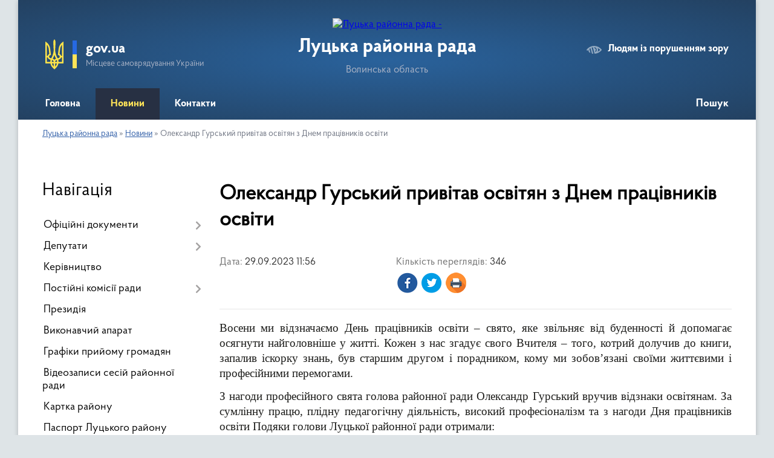

--- FILE ---
content_type: text/html; charset=UTF-8
request_url: https://lutska-rayrada.gov.ua/news/1695978022/
body_size: 11257
content:
<!DOCTYPE html>
<html lang="uk">
<head>
	<!--[if IE]><meta http-equiv="X-UA-Compatible" content="IE=edge"><![endif]-->
	<meta charset="utf-8">
	<meta name="viewport" content="width=device-width, initial-scale=1">
	<!--[if IE]><script>
		document.createElement('header');
		document.createElement('nav');
		document.createElement('main');
		document.createElement('section');
		document.createElement('article');
		document.createElement('aside');
		document.createElement('footer');
		document.createElement('figure');
		document.createElement('figcaption');
	</script><![endif]-->
	<title>Олександр Гурський привітав освітян з Днем працівників освіти | Луцька районна рада</title>
	<meta name="description" content="Восени ми відзначаємо День працівників освіти &amp;ndash; свято, яке звільняє від буденності й допомагає осягнути найголовніше у житті. Кожен з нас згадує свого Вчителя &amp;ndash; того, котрий долучив до книги, запалив іскорку знань, був старшим д">
	<meta name="keywords" content="Олександр, Гурський, привітав, освітян, з, Днем, працівників, освіти, |, Луцька, районна, рада">

	
		<meta property="og:image" content="https://rada.info/upload/users_files/23250933/2f88c0c8303880c869d514e49c6f7a37.jpg">
	<meta property="og:image:width" content="4608">
	<meta property="og:image:height" content="3456">
			<meta property="og:title" content="Олександр Гурський привітав освітян з Днем працівників освіти">
			<meta property="og:description" content="Восени ми відзначаємо День працівників освіти &amp;ndash; свято, яке звільняє від буденності й допомагає осягнути найголовніше у житті. Кожен з нас згадує свого Вчителя &amp;ndash; того, котрий долучив до книги, запалив іскорку знань, був старшим другом і порадником, кому ми зобов&amp;rsquo;язані своїми життєвими і професійними перемогами.">
			<meta property="og:type" content="article">
	<meta property="og:url" content="https://lutska-rayrada.gov.ua/news/1695978022/">
		
	<link rel="apple-touch-icon" sizes="57x57" href="https://rayrada.org.ua/apple-icon-57x57.png">
	<link rel="apple-touch-icon" sizes="60x60" href="https://rayrada.org.ua/apple-icon-60x60.png">
	<link rel="apple-touch-icon" sizes="72x72" href="https://rayrada.org.ua/apple-icon-72x72.png">
	<link rel="apple-touch-icon" sizes="76x76" href="https://rayrada.org.ua/apple-icon-76x76.png">
	<link rel="apple-touch-icon" sizes="114x114" href="https://rayrada.org.ua/apple-icon-114x114.png">
	<link rel="apple-touch-icon" sizes="120x120" href="https://rayrada.org.ua/apple-icon-120x120.png">
	<link rel="apple-touch-icon" sizes="144x144" href="https://rayrada.org.ua/apple-icon-144x144.png">
	<link rel="apple-touch-icon" sizes="152x152" href="https://rayrada.org.ua/apple-icon-152x152.png">
	<link rel="apple-touch-icon" sizes="180x180" href="https://rayrada.org.ua/apple-icon-180x180.png">
	<link rel="icon" type="image/png" sizes="192x192"  href="https://rayrada.org.ua/android-icon-192x192.png">
	<link rel="icon" type="image/png" sizes="32x32" href="https://rayrada.org.ua/favicon-32x32.png">
	<link rel="icon" type="image/png" sizes="96x96" href="https://rayrada.org.ua/favicon-96x96.png">
	<link rel="icon" type="image/png" sizes="16x16" href="https://rayrada.org.ua/favicon-16x16.png">
	<link rel="manifest" href="https://rayrada.org.ua/manifest.json">
	<meta name="msapplication-TileColor" content="#ffffff">
	<meta name="msapplication-TileImage" content="https://rayrada.org.ua/ms-icon-144x144.png">
	<meta name="theme-color" content="#ffffff">

	
		<meta name="robots" content="">
	
    <link rel="preload" href="https://rayrada.org.ua/themes/km2/css/styles_vip.css?v=2.31" as="style">
	<link rel="stylesheet" href="https://rayrada.org.ua/themes/km2/css/styles_vip.css?v=2.31">
	<link rel="stylesheet" href="https://rayrada.org.ua/themes/km2/css/9083/theme_vip.css?v=1769791355">
	<!--[if lt IE 9]>
	<script src="https://oss.maxcdn.com/html5shiv/3.7.2/html5shiv.min.js"></script>
	<script src="https://oss.maxcdn.com/respond/1.4.2/respond.min.js"></script>
	<![endif]-->
	<!--[if gte IE 9]>
	<style type="text/css">
		.gradient { filter: none; }
	</style>
	<![endif]-->

</head>
<body class="">

	<a href="#top_menu" class="skip-link link" aria-label="Перейти до головного меню (Alt+1)" accesskey="1">Перейти до головного меню (Alt+1)</a>
	<a href="#left_menu" class="skip-link link" aria-label="Перейти до бічного меню (Alt+2)" accesskey="2">Перейти до бічного меню (Alt+2)</a>
    <a href="#main_content" class="skip-link link" aria-label="Перейти до головного вмісту (Alt+3)" accesskey="3">Перейти до текстового вмісту (Alt+3)</a>



	
	<div class="wrap">
		
		<header>
			<div class="header_wrap">
				<div class="logo">
					<a href="https://lutska-rayrada.gov.ua/" id="logo" class="form_2">
						<img src="https://rada.info/upload/users_files/23250933/gerb/lutskyi_rs.png" alt="Луцька районна рада - ">
					</a>
				</div>
				<div class="title">
					<div class="slogan_1">Луцька районна рада</div>
					<div class="slogan_2">Волинська область</div>
				</div>
				<div class="gov_ua_block">
					<img src="https://rayrada.org.ua/themes/km2/img/gerb.svg" class="gerb" alt="Малий Герб України">
					<span class="devider"></span>
					<div class="title">
						<b>gov.ua</b>
						<span>Місцеве самоврядування України</span>
					</div>
				</div>
								<div class="alt_link">
					<a href="#" rel="nofollow" onclick="return set_special('d8c5898d5db4f2343d8fdd867d07cf8d297bcd26');">Людям із порушенням зору</a>
				</div>
								
				<section class="top_nav">
					<nav class="main_menu" id="top_menu">
						<ul>
														<li class="">
								<a href="https://lutska-rayrada.gov.ua/main/"><span>Головна</span></a>
																							</li>
														<li class="active">
								<a href="https://lutska-rayrada.gov.ua/news/"><span>Новини</span></a>
																							</li>
														<li class="">
								<a href="https://lutska-rayrada.gov.ua/feedback/"><span>Контакти</span></a>
																							</li>
																				</ul>
					</nav>
					&nbsp;
					<button class="menu-button" id="open-button"><i class="fas fa-bars"></i> Меню сайту</button>
					<a href="https://lutska-rayrada.gov.ua/search/" rel="nofollow" class="search_button" title="Відкрити сторінку пошуку">Пошук</a>
				</section>
				
			</div>
		</header>
				
		<section class="bread_crumbs">
		<div xmlns:v="http://rdf.data-vocabulary.org/#"><a href="https://lutska-rayrada.gov.ua/">Луцька районна рада</a> &raquo; <a href="https://lutska-rayrada.gov.ua/news/">Новини</a>  &raquo; <span>Олександр Гурський привітав освітян з Днем працівників освіти</span></div>
	</section>
	
	<section class="center_block">
		<div class="row">
			<div class="grid-25 fr">
				<aside id="left_menu">
				
					<div class="sidebar_title">Навігація</div>
					
					<nav class="sidebar_menu">
						<ul>
														<li class=" has-sub">
								<a href="https://lutska-rayrada.gov.ua/docs/"><span>Офіційні документи</span></a>
																<button onclick="return show_next_level(this);" aria-label="Показати підменю"></button>
																								<ul>
																		<li class="">
										<a href="https://lutska-rayrada.gov.ua/reglament-raionnoi-rady-14-56-43-03-03-2025/"><span>Регламент районної ради</span></a>
																													</li>
																		<li class="">
										<a href="https://lutska-rayrada.gov.ua/rozporyadzhennya-golovy-10-49-55-29-11-2021/"><span>Розпорядження голови районної ради</span></a>
																													</li>
																		<li class="">
										<a href="https://lutska-rayrada.gov.ua/proekty-rishen-rady-10-50-19-29-11-2021/"><span>Проекти рішень районної ради</span></a>
																													</li>
																		<li class=" has-sub">
										<a href="https://lutska-rayrada.gov.ua/rishennya-rady-10-50-49-29-11-2021/"><span>Рішення районної ради</span></a>
																				<button onclick="return show_next_level(this);" aria-label="Показати підменю"></button>
																														<ul>
																						<li><a href="https://lutska-rayrada.gov.ua/rishennya-raionnoi-rady-13-07-32-29-12-2021/"><span>Рішення районної ради</span></a></li>
																						<li><a href="https://lutska-rayrada.gov.ua/rezultaty-poimennogo-golosuvannya-13-08-11-29-12-2021/"><span>Результати поіменного голосування</span></a></li>
																						<li><a href="https://lutska-rayrada.gov.ua/protokoly-13-08-39-29-12-2021/"><span>Протоколи</span></a></li>
																																</ul>
																			</li>
																										</ul>
															</li>
														<li class=" has-sub">
								<a href="https://lutska-rayrada.gov.ua/deputaty-10-48-42-29-11-2021/"><span>Депутати</span></a>
																<button onclick="return show_next_level(this);" aria-label="Показати підменю"></button>
																								<ul>
																		<li class="">
										<a href="https://lutska-rayrada.gov.ua/za-maibutnye-10-53-32-06-12-2021/"><span>"За майбутнє"</span></a>
																													</li>
																		<li class="">
										<a href="https://lutska-rayrada.gov.ua/yevropeiska-solidarnist-10-59-09-06-12-2021/"><span>"Європейська Солідарність"</span></a>
																													</li>
																		<li class="">
										<a href="https://lutska-rayrada.gov.ua/sluga-narodu-11-32-36-06-12-2021/"><span>"Слуга народу"</span></a>
																													</li>
																		<li class="">
										<a href="https://lutska-rayrada.gov.ua/batkivschyna-11-37-18-06-12-2021/"><span>"Батьківщина"</span></a>
																													</li>
																		<li class="">
										<a href="https://lutska-rayrada.gov.ua/svoboda-11-43-34-06-12-2021/"><span>"Свобода"</span></a>
																													</li>
																		<li class="">
										<a href="https://lutska-rayrada.gov.ua/agrarna-partiya-ukrainy-11-50-17-06-12-2021/"><span>"Аграрна партія України"</span></a>
																													</li>
																		<li class="">
										<a href="https://lutska-rayrada.gov.ua/svidomi-11-47-36-06-12-2021/"><span>"Свідомі"</span></a>
																													</li>
																										</ul>
															</li>
														<li class="">
								<a href="https://lutska-rayrada.gov.ua/kerivnyctvo-10-48-18-29-11-2021/"><span>Керівництво</span></a>
																							</li>
														<li class=" has-sub">
								<a href="https://lutska-rayrada.gov.ua/postiini-komisii-rady-10-52-15-29-11-2021/"><span>Постійні комісії ради</span></a>
																<button onclick="return show_next_level(this);" aria-label="Показати підменю"></button>
																								<ul>
																		<li class=" has-sub">
										<a href="https://lutska-rayrada.gov.ua/postiina-komisiya-raionnoi-rady-z-pytan-deputatskoi-diyalnosti-miscevogo-samovryaduvannya-zahystu-prav-lyudyny-zakonnosti-borotby-iz-zlochynnistyu-ta-/"><span>Постійна комісія районної ради з питань депутатської діяльності, місцевого самоврядування, захисту прав людини, законності, боротьби із злочинністю та корупцією</span></a>
																				<button onclick="return show_next_level(this);" aria-label="Показати підменю"></button>
																														<ul>
																						<li><a href="https://lutska-rayrada.gov.ua/poryadky-dennyh-zasidan-postiinoi-komisii-raionnoi-rady-11-30-30-16-06-2025/"><span>Порядки денні засідань постійної комісії районної ради</span></a></li>
																						<li><a href="https://lutska-rayrada.gov.ua/videozapysy-zasidan-postiinoi-komisii-raionnoi-rady-11-32-58-16-06-2025/"><span>Відеозаписи засідань постійної комісії районної ради</span></a></li>
																						<li><a href="https://lutska-rayrada.gov.ua/protokoly-zasidan-postiinoi-komisii-raionnoi-rady-11-36-44-03-12-2021/"><span>Протоколи засідань постійної комісії районної ради</span></a></li>
																						<li><a href="https://lutska-rayrada.gov.ua/vysnovky-ta-rekomendacii-postiinoi-komisii-raionnoi-rady-12-03-37-03-12-2021/"><span>Висновки та рекомендації постійної комісії районної ради</span></a></li>
																																</ul>
																			</li>
																		<li class=" has-sub">
										<a href="https://lutska-rayrada.gov.ua/postiina-komisiya-raionnoi-rady-z-pytan-vykorystannya-maina-spilnoi-vlasnosti-terytorialnyh-gromad-sil-selysch-mist-oblasti-10-27-42-02-12-2021/"><span>Постійна комісія районної ради з питань використання майна спільної власності територіальних громад сіл, селищ, міст району</span></a>
																				<button onclick="return show_next_level(this);" aria-label="Показати підменю"></button>
																														<ul>
																						<li><a href="https://lutska-rayrada.gov.ua/poryadky-dennyh-zasidan-postiinoi-komisii-raionnoi-rady-11-29-12-16-06-2025/"><span>Порядки денні засідань постійної комісії районної ради</span></a></li>
																						<li><a href="https://lutska-rayrada.gov.ua/videozapysy-zasidan-postiinoi-komisii-raionnoi-rady-11-31-34-16-06-2025/"><span>Відеозаписи засідань постійної комісії районної ради</span></a></li>
																						<li><a href="https://lutska-rayrada.gov.ua/protokoly-zasidan-postiinyh-komisii-raionnoi-rady-11-33-04-03-12-2021/"><span>Протоколи засідань постійної комісії районної ради</span></a></li>
																						<li><a href="https://lutska-rayrada.gov.ua/vysnovky-ta-rekomendacii-postiinoi-komisii-raionnoi-rady-11-48-25-03-12-2021/"><span>Висновки та рекомендації постійної комісії районної ради</span></a></li>
																																</ul>
																			</li>
																		<li class=" has-sub">
										<a href="https://lutska-rayrada.gov.ua/postiina-komisiya-raionnoi-rady-z-pytan-osvity-informaciinogo-prostoru-kultury-ta-movy-nacionalnogo-i-duhovnogo-rozvytku-socialnogo-zahystu-naselennya/"><span>Постійна комісія районної ради з питань освіти, інформаційного простору, культури та мови, національного і духовного розвитку, соціального захисту населення</span></a>
																				<button onclick="return show_next_level(this);" aria-label="Показати підменю"></button>
																														<ul>
																						<li><a href="https://lutska-rayrada.gov.ua/poryadky-dennyh-zasidan-postiinoi-komisii-raionnoi-rady-11-29-54-16-06-2025/"><span>Порядки денні засідань постійної комісії районної ради</span></a></li>
																						<li><a href="https://lutska-rayrada.gov.ua/videozapysy-zasidan-postiinoi-komisii-raionnoi-rady-11-32-14-16-06-2025/"><span>Відеозаписи засідань постійної комісії районної ради</span></a></li>
																						<li><a href="https://lutska-rayrada.gov.ua/protokoly-zasidan-postiinyh-komisii-raionnoi-rady-11-33-21-03-12-2021/"><span>Протоколи засідань постійної комісії районної ради</span></a></li>
																						<li><a href="https://lutska-rayrada.gov.ua/vysnovky-ta-rekomendacii-postiinoi-komisii-raionnoi-rady-11-49-48-03-12-2021/"><span>Висновки та рекомендації постійної комісії районної ради</span></a></li>
																																</ul>
																			</li>
																		<li class=" has-sub">
										<a href="https://lutska-rayrada.gov.ua/postiina-komisiya-raionnoi-rady-z-pytan-promyslovosti-transportu-zv’yazku-palyvnoenergetychnogo-kompleksu-arhitektury-budivnyctva-zhytlovokomunalnogo-/"><span>Постійна комісія районної ради з питань промисловості, транспорту, зв’язку, паливно-енергетичного комплексу, архітектури, будівництва,  житлово-комунального господарства, екології, раціонального використання природних ресурсів</span></a>
																				<button onclick="return show_next_level(this);" aria-label="Показати підменю"></button>
																														<ul>
																						<li><a href="https://lutska-rayrada.gov.ua/poryadky-dennyh-zasidan-postiinoi-komisii-raionnoi-rady-11-30-13-16-06-2025/"><span>Порядки денні засідань постійної комісії районної ради</span></a></li>
																						<li><a href="https://lutska-rayrada.gov.ua/videozapysy-zasidan-postiinoi-komisii-raionnoi-rady-11-32-33-16-06-2025/"><span>Відеозаписи засідань постійної комісії районної ради</span></a></li>
																						<li><a href="https://lutska-rayrada.gov.ua/protokoly-zasidan-postiinyh-komisii-raionnoi-rady-11-33-32-03-12-2021/"><span>Протоколи засідань постійної комісії районної ради</span></a></li>
																						<li><a href="https://lutska-rayrada.gov.ua/vysnovky-ta-rekomendacii-postiinoi-komisii-raionnoi-rady-11-49-57-03-12-2021/"><span>Висновки та рекомендації постійної комісії районної ради</span></a></li>
																																</ul>
																			</li>
																		<li class=" has-sub">
										<a href="https://lutska-rayrada.gov.ua/postiina-komisiya-raionnoi-rady-z-pytan-byudzhetu-finansiv-ta-cinovoi-polityky-10-35-24-02-12-2021/"><span>Постійна комісія районної ради з питань бюджету, фінансів та цінової політики</span></a>
																				<button onclick="return show_next_level(this);" aria-label="Показати підменю"></button>
																														<ul>
																						<li><a href="https://lutska-rayrada.gov.ua/poryadky-dennyh-zasidan-postiinoi-komisii-raionnoi-rady-11-30-51-16-06-2025/"><span>Порядки денні засідань постійної комісії районної ради</span></a></li>
																						<li><a href="https://lutska-rayrada.gov.ua/videozapysy-zasidan-postiinoi-komisii-raionnoi-rady-11-33-21-16-06-2025/"><span>Відеозаписи засідань постійної комісії районної ради</span></a></li>
																						<li><a href="https://lutska-rayrada.gov.ua/protokoly-zasidan-postiinyh-komisii-raionnoi-rady-11-33-48-03-12-2021/"><span>Протоколи засідань постійної комісії районної ради</span></a></li>
																						<li><a href="https://lutska-rayrada.gov.ua/vysnovky-ta-rekomendacii-postiinoi-komisii-raionnoi-rady-11-50-10-03-12-2021/"><span>Висновки та рекомендації постійної комісії районної ради</span></a></li>
																																</ul>
																			</li>
																		<li class=" has-sub">
										<a href="https://lutska-rayrada.gov.ua/postiina-komisiya-raionnoi-rady-z-pytan-silskogo-gospodarstva-prodovolstva-zemelnyh-vidnosyn-10-28-21-02-12-2021/"><span>Постійна комісія районної ради з питань сільського господарства, продовольства, земельних відносин</span></a>
																				<button onclick="return show_next_level(this);" aria-label="Показати підменю"></button>
																														<ul>
																						<li><a href="https://lutska-rayrada.gov.ua/poryadky-dennyh-zasidan-postiinoi-komisii-raionnoi-rady-11-29-29-16-06-2025/"><span>Порядки денні засідань постійної комісії районної ради</span></a></li>
																						<li><a href="https://lutska-rayrada.gov.ua/videozapysy-zasidan-postiinoi-komisii-raionnoi-rady-11-31-51-16-06-2025/"><span>Відеозаписи засідань постійної комісії районної ради</span></a></li>
																						<li><a href="https://lutska-rayrada.gov.ua/protokoly-zasidan-postiinyh-komisii-raionnoi-rady-11-33-12-03-12-2021/"><span>Протоколи засідань постійної комісії районної ради</span></a></li>
																						<li><a href="https://lutska-rayrada.gov.ua/vysnovky-ta-rekomendacii-postiinoi-komisii-raionnoi-rady-11-49-20-03-12-2021/"><span>Висновки та рекомендації постійної комісії районної ради</span></a></li>
																																</ul>
																			</li>
																										</ul>
															</li>
														<li class="">
								<a href="https://lutska-rayrada.gov.ua/prezydiya-10-51-27-29-11-2021/"><span>Президія</span></a>
																							</li>
														<li class="">
								<a href="https://lutska-rayrada.gov.ua/vykonavchyi-komitet-10-49-09-29-11-2021/"><span>Виконавчий апарат</span></a>
																							</li>
														<li class="">
								<a href="https://lutska-rayrada.gov.ua/grafiky-pryiomu-gromadyan-10-58-22-21-10-2024/"><span>Графіки прийому громадян</span></a>
																							</li>
														<li class="">
								<a href="https://lutska-rayrada.gov.ua/photo/"><span>Відеозаписи сесій районної ради</span></a>
																							</li>
														<li class="">
								<a href="https://lutska-rayrada.gov.ua/structure/"><span>Картка району</span></a>
																							</li>
														<li class="">
								<a href="https://lutska-rayrada.gov.ua/pasport-luckogo-raionu-16-25-44-04-07-2024/"><span>Паспорт Луцького району</span></a>
																							</li>
														<li class="">
								<a href="https://lutska-rayrada.gov.ua/deputatski-zapyty-i-zvernennya-10-51-12-29-11-2021/"><span>Депутатські запити і звернення</span></a>
																							</li>
														<li class="">
								<a href="https://lutska-rayrada.gov.ua/istorychna-dovidka-10-52-38-29-11-2021/"><span>Історична довідка</span></a>
																							</li>
														<li class="">
								<a href="https://lutska-rayrada.gov.ua/symvolika-16-15-11-01-12-2021/"><span>Символіка району</span></a>
																							</li>
														<li class="">
								<a href="https://lutska-rayrada.gov.ua/pasporty-byudzhetnyh-program-09-48-34-26-01-2022/"><span>Паспорти бюджетних програм</span></a>
																							</li>
														<li class="">
								<a href="https://lutska-rayrada.gov.ua/byudzhetni-zapyty-11-14-31-18-12-2025/"><span>Бюджетні запити</span></a>
																							</li>
														<li class=" has-sub">
								<a href="https://lutska-rayrada.gov.ua/publichna-informaciya-16-15-32-01-12-2021/"><span>Публічна інформація</span></a>
																<button onclick="return show_next_level(this);" aria-label="Показати підменю"></button>
																								<ul>
																		<li class="">
										<a href="https://lutska-rayrada.gov.ua/punkty-nezlamnosti-na-terytorii-luckogo-raionu-17-18-21-07-01-2026/"><span>Пункти незламності на території Луцького району</span></a>
																													</li>
																										</ul>
															</li>
														<li class="">
								<a href="https://lutska-rayrada.gov.ua/zapobigannya-ta-protydiya-korupcii-16-20-16-01-12-2021/"><span>Запобігання та протидія корупції</span></a>
																							</li>
														<li class="">
								<a href="https://lutska-rayrada.gov.ua/ochyschennya-vlady-16-20-46-01-12-2021/"><span>Очищення влади</span></a>
																							</li>
													</ul>
						
												
					</nav>

											<div class="sidebar_title">Публічні закупівлі</div>	
<div class="petition_block">

		<p><a href="https://lutska-rayrada.gov.ua/prozorro/"><img src="https://rayrada.org.ua/themes/km2/img/prozorro_logo.png" alt="Prozorro. Логотип"></a></p>
	
	
</div>									
											<div class="sidebar_title">Петиції</div>

<div class="petition_block">

			<div class="none_petition">Немає петицій, за які можна голосувати</div>
		
					<p><a href="#auth_petition" class="open-popup add_petition btn btn-yellow btn-small btn-block"><i class="fas fa-plus-circle"></i> Створити петицію</a></p>
			
</div>
					
					
											<div class="sidebar_title">Звернення до посадовця</div>

<div class="appeals_block">

	
		
				<p class="center appeal_cabinet"><a href="#auth_person" class="alert-link open-popup"><i class="fas fa-unlock-alt"></i> Кабінет посадової особи</a></p>
		
	
</div>
					
										<div id="banner_block">

						<p><a rel="nofollow" href="http://r-rada.pp.ua/" target="_blank"><img alt="Фото без опису"  alt="" src="https://rada.info/upload/users_files/23250933/f16a0fcb342fb4f2d90025ae4d0f21b6.png" style="width: 200px; height: 47px;" /></a></p>

<p><a rel="nofollow" href="http://lutskadm.gov.ua/" rel="nofollow" target="_blank"><img alt="Фото без опису"  alt="" src="https://rada.info/upload/users_files/23250933/22a896715f675bddd0277a6771638329.png" style="width: 200px; height: 75px;" /></a></p>

<p><a rel="nofollow" href="http://volynrada.gov.ua/" rel="nofollow" target="_blank"><img alt="Фото без опису"  alt="" src="https://rada.info/upload/users_files/23250933/a3fef60495e76bedd470f2f68cb29596.png" style="width: 200px; height: 222px;" /></a></p>

<p><a rel="nofollow" href="https://voladm.gov.ua/" rel="nofollow" target="_blank"><img alt="Фото без опису"  alt="" src="https://rada.info/upload/users_files/23250933/adf6aa2ee0d4d5e2b88ad5367cd8cb3d.png" style="width: 200px; height: 50px;" /></a></p>

<p><a rel="nofollow" href="https://www.rada.gov.ua/" rel="nofollow" target="_blank"><img alt="Фото без опису"  alt="" src="https://rada.info/upload/users_files/23250933/76e08ed05d72f61b9252b353c22cd4f2.png" style="width: 200px; height: 82px;" /></a></p>

<p><a rel="nofollow" href="https://www.kmu.gov.ua/" rel="nofollow" target="_blank"><img alt="Фото без опису"  alt="" src="https://rada.info/upload/users_files/23250933/3c942307947703fd889cfdab74612ce2.png" style="width: 200px; height: 66px;" /></a></p>

<p><a rel="nofollow" href="https://www.president.gov.ua/" rel="nofollow" target="_blank"><img alt="Фото без опису"  alt="" src="https://rada.info/upload/users_files/23250933/ff079a63a9d7c7385bf5b11125abc994.png" style="width: 200px; height: 34px;" /></a></p>
						<div class="clearfix"></div>

						<div id="SinoptikInformer" style="width:240px;" class="SinoptikInformer type1c1"><div class="siHeader"><div class="siLh"><div class="siMh"><a onmousedown="siClickCount();" class="siLogo" rel="nofollow" rel="nofollow" rel="nofollow" rel="nofollow" rel="nofollow" rel="nofollow" href="https://ua.sinoptik.ua/" target="_blank" rel="nofollow" title="Погода"> </a>Погода <span id="siHeader"></span></div></div></div><div class="siBody"><a onmousedown="siClickCount();" rel="nofollow" rel="nofollow" rel="nofollow" rel="nofollow" rel="nofollow" rel="nofollow" href="https://ua.sinoptik.ua/погода-луцьк" title="Погода у Луцьку" target="_blank"><div class="siCity"><div class="siCityName"><span>Луцьк</span></div><div id="siCont0" class="siBodyContent"><div class="siLeft"><div class="siTerm"></div><div class="siT" id="siT0"></div><div id="weatherIco0"></div></div><div class="siInf"><p>вологість: <span id="vl0"></span></p><p>тиск: <span id="dav0"></span></p><p>вітер: <span id="wind0"></span></p></div></div></div></a><div class="siLinks">Погода на 10 днів від <a rel="nofollow" rel="nofollow" rel="nofollow" rel="nofollow" rel="nofollow" rel="nofollow" href="https://ua.sinoptik.ua/погода-луцьк/10-днів" title="Погода на 10 днів" target="_blank" onmousedown="siClickCount();">sinoptik.ua</a></div></div><div class="siFooter"><div class="siLf"><div class="siMf"></div></div></div></div><script type="text/javascript" charset="UTF-8" src="//sinoptik.ua/informers_js.php?title=4&wind=3&cities=303014409&lang=ua"></script>

<A rel="nofollow" rel="nofollow" rel="nofollow" rel="nofollow" rel="nofollow" rel="nofollow" rel="nofollow" rel="nofollow" rel="nofollow" href="https://www.dilovamova.com/"><IMG width=200 height=250 border=0 alt="Святковий календар. Спілкуємося українською мовою" title="Святковий календар. Спілкуємося українською мовою" src="https://www.dilovamova.com/images/wpi.cache/informer/informer_200.png"></A>
						<div class="clearfix"></div>

					</div>
				
				</aside>
			</div>
			<div class="grid-75">

				<main id="main_content">

																		<h1>Олександр Гурський привітав освітян з Днем працівників освіти</h1>


<div class="row ">
	<div class="grid-30 one_news_date">
		Дата: <span>29.09.2023 11:56</span>
	</div>
	<div class="grid-30 one_news_count">
		Кількість переглядів: <span>346</span>
	</div>
		<div class="grid-50 one_news_socials">
		<button class="social_share" data-type="fb" aria-label="Поширити у Фейсбук"><img src="https://rayrada.org.ua/themes/km2/img/share/fb.png"></button>
		<button class="social_share" data-type="tw" aria-label="Поширити в Твітер"><img src="https://rayrada.org.ua/themes/km2/img/share/tw.png"></button>
		<button class="print_btn" onclick="window.print();" aria-label="Роздрукувати"><img src="https://rayrada.org.ua/themes/km2/img/share/print.png"></button>
	</div>
		<div class="clearfix"></div>
</div>

<hr>

<p style="margin-bottom:.0001pt; text-align:justify; margin:0cm 0cm 10pt"><span style="font-size:11pt"><span style="line-height:normal"><span style="font-family:Calibri,&quot;sans-serif&quot;"><span style="font-size:14.0pt"><span style="font-family:&quot;Times New Roman&quot;,&quot;serif&quot;">Восени ми відзначаємо День працівників освіти &ndash; свято, яке звільняє від буденності й допомагає осягнути найголовніше у житті. Кожен з нас згадує свого Вчителя &ndash; того, котрий долучив до книги, запалив іскорку знань, був старшим другом і порадником, кому ми зобов&rsquo;язані своїми життєвими і професійними перемогами.</span></span></span></span></span></p>

<p style="margin-bottom:.0001pt; text-align:justify; margin:0cm 0cm 10pt"><span style="font-size:11pt"><span style="line-height:normal"><span style="font-family:Calibri,&quot;sans-serif&quot;"><span style="font-size:14.0pt"><span style="font-family:&quot;Times New Roman&quot;,&quot;serif&quot;">З нагоди професійного свята голова районної ради Олександр Гурський вручив відзнаки освітянам. За сумлінну працю, плідну педагогічну діяльність, високий професіоналізм та з нагоди Дня працівників освіти Подяки голови Луцької районної ради отримали:</span></span></span></span></span></p>

<ul>
	<li style="margin-bottom:.0001pt; text-align:justify; margin:0cm 0cm 0.0001pt 36pt"><span style="font-size:11pt"><span style="line-height:normal"><span style="font-family:Calibri,&quot;sans-serif&quot;"><span style="font-size:14.0pt"><span style="font-family:&quot;Times New Roman&quot;,&quot;serif&quot;">Арендарчук Оксана Андріївна - вчитель історії, заступник директора з навчально-виховної роботи Цуманського ліцею Цуманської селищної ради Волинської області;</span></span></span></span></span></li>
	<li style="margin-bottom:.0001pt; text-align:justify; margin:0cm 0cm 0.0001pt 36pt"><span style="font-size:11pt"><span style="line-height:normal"><span style="font-family:Calibri,&quot;sans-serif&quot;"><span style="font-size:14.0pt"><span style="font-family:&quot;Times New Roman&quot;,&quot;serif&quot;">Гримайло Людмила Іванівна - директор закладу загальної середньої освіти Мервинського ліцею Берестечківської міської ради Волинської області;</span></span></span></span></span></li>
	<li style="margin-bottom:.0001pt; text-align:justify; margin:0cm 0cm 0.0001pt 36pt"><span style="font-size:11pt"><span style="line-height:normal"><span style="font-family:Calibri,&quot;sans-serif&quot;"><span style="font-size:14.0pt"><span style="font-family:&quot;Times New Roman&quot;,&quot;serif&quot;">Зінкевич Світлана Георгіївна - директор комунальної установи &laquo;Центр професійного розвитку педагогічних працівників&raquo; Підгайцівської сільської ради;</span></span></span></span></span></li>
	<li style="margin-bottom:.0001pt; text-align:justify; margin:0cm 0cm 0.0001pt 36pt"><span style="font-size:11pt"><span style="line-height:normal"><span style="font-family:Calibri,&quot;sans-serif&quot;"><span style="font-size:14.0pt"><span style="font-family:&quot;Times New Roman&quot;,&quot;serif&quot;">Корецька Лілія Миколаївна - заступник директора з виховної роботи Ківерцівського ліцею № 4 Луцького району Волинської області;</span></span></span></span></span></li>
	<li style="margin-bottom:.0001pt; text-align:justify; margin:0cm 0cm 0.0001pt 36pt"><span style="font-size:11pt"><span style="line-height:normal"><span style="font-family:Calibri,&quot;sans-serif&quot;"><span style="font-size:14.0pt"><span style="font-family:&quot;Times New Roman&quot;,&quot;serif&quot;">Ладчук Зоя Михайлівна - директор комунального закладу загальної середньої освіти &quot;Духченська гімназія&quot; Рожищенської міської ради Луцького району Волинської області;</span></span></span></span></span></li>
	<li style="margin-bottom:.0001pt; text-align:justify; margin:0cm 0cm 0.0001pt 36pt"><span style="font-size:11pt"><span style="line-height:normal"><span style="font-family:Calibri,&quot;sans-serif&quot;"><span style="font-size:14.0pt"><span style="font-family:&quot;Times New Roman&quot;,&quot;serif&quot;">Табачук Ольга Ростиславівна - вчитель біології та географії опорного закладу освіти &quot;Олицький ліцей Олицької селищної ради&quot;;</span></span></span></span></span></li>
	<li style="margin-bottom:.0001pt; text-align:justify; margin:0cm 0cm 10pt 36pt"><span style="font-size:11pt"><span style="line-height:normal"><span style="font-family:Calibri,&quot;sans-serif&quot;"><span style="font-size:14.0pt"><span style="font-family:&quot;Times New Roman&quot;,&quot;serif&quot;">Чонка Неоніла Євгеніївна - директор Мар&#39;янівського ліцею Мар&#39;янівської селищної ради Луцького району Волинської області.</span></span></span></span></span></li>
</ul>

<p style="margin-bottom:.0001pt; text-align:justify; margin:0cm 0cm 10pt">&nbsp;</p>

<p style="margin-bottom:.0001pt; text-align:justify; margin:0cm 0cm 10pt"><span style="font-size:11pt"><span style="line-height:normal"><span style="font-family:Calibri,&quot;sans-serif&quot;"><span style="font-size:14.0pt"><span style="font-family:&quot;Times New Roman&quot;,&quot;serif&quot;">Нагороджено Почесною грамотою Луцької районної ради за сумлінну працю, плідну педагогічну діяльність, високий професіоналізм та з нагоди Дня працівників освіти:</span></span></span></span></span></p>

<ul>
	<li style="margin-bottom:.0001pt; text-align:justify; margin:0cm 0cm 0.0001pt 36pt"><span style="font-size:11pt"><span style="line-height:normal"><span style="font-family:Calibri,&quot;sans-serif&quot;"><span style="font-size:14.0pt"><span style="font-family:&quot;Times New Roman&quot;,&quot;serif&quot;">Гаврилюк Тетяну Миколаївну - вчителя початкових класів Піддубцівського ліцею Підгайцівської сільської ради Луцького району Волинської області;</span></span></span></span></span></li>
	<li style="margin-bottom:.0001pt; text-align:justify; margin:0cm 0cm 0.0001pt 36pt"><span style="font-size:11pt"><span style="line-height:normal"><span style="font-family:Calibri,&quot;sans-serif&quot;"><span style="font-size:14.0pt"><span style="font-family:&quot;Times New Roman&quot;,&quot;serif&quot;">Савюк Світлану Володимирівну - вчителя початкових класів Піддубцівського ліцею Підгайцівської сільської ради Луцького району Волинської області; </span></span></span></span></span></li>
	<li style="margin-bottom:.0001pt; text-align:justify; margin:0cm 0cm 10pt 36pt"><span style="font-size:11pt"><span style="line-height:normal"><span style="font-family:Calibri,&quot;sans-serif&quot;"><span style="font-size:14.0pt"><span style="font-family:&quot;Times New Roman&quot;,&quot;serif&quot;">Рицай Ярославу Леонтіївну - вчителя фізики, астрономії Піддубцівського ліцею Підгайцівської сільської ради Луцького району Волинської області.</span></span></span></span></span></li>
</ul>

<p style="margin-bottom:.0001pt; text-align:justify; margin:0cm 0cm 10pt 36pt"><img alt="Фото без опису"  alt="" src="https://rada.info/upload/users_files/23250933/2f88c0c8303880c869d514e49c6f7a37.jpg" style="width: 650px; height: 488px;" /><img alt="Фото без опису"  alt="" src="https://rada.info/upload/users_files/23250933/f74cc835c8bed1392eb5deb0795b0519.jpg" style="width: 650px; height: 296px;" /></p>
<div class="clearfix"></div>

<hr>



<p><a href="https://lutska-rayrada.gov.ua/news/" class="btn btn-grey">&laquo; повернутися</a></p>											
				</main>
				
			</div>
			<div class="clearfix"></div>
		</div>
	</section>
	
	
	<footer>
		
		<div class="row">
			<div class="grid-40 socials">
				<p>
					<a href="https://rayrada.org.ua/rss/9083/" rel="nofollow" target="_blank" title="RSS-стрічка районної ради"><i class="fas fa-rss"></i></a>
					<i class="fab fa-twitter"></i>					<i class="fab fa-instagram"></i>					<a href="https://www.facebook.com/r.rada.lutsk" rel="nofollow" target="_blank" title="Ми у Фейсбук"><i class="fab fa-facebook-f"></i></a>					<i class="fab fa-youtube"></i>					<a href="https://lutska-rayrada.gov.ua/sitemap/" title="Мапа сайту"><i class="fas fa-sitemap"></i></a>
				</p>
				<p class="copyright">Луцька районна рада - 2021-2026 &copy; Весь контент доступний за ліцензією <a href="https://creativecommons.org/licenses/by/4.0/deed.uk" target="_blank" rel="nofollow">Creative Commons Attribution 4.0 International License</a>, якщо не зазначено інше.</p>
			</div>
			<div class="grid-20 developers">
				<a href="https://vlada.ua/" rel="nofollow" target="_blank" title="Розроблено на платформі Vlada.UA"><img src="https://rayrada.org.ua/themes/km2/img/vlada_online.svg?v=ua" class="svg"></a><br>
				<span>офіційні сайти &laquo;під ключ&raquo;</span><br>
				для органів державної влади
			</div>
			<div class="grid-40 admin_auth_block">
								<p class="first"><a href="#" rel="nofollow" class="alt_link" onclick="return set_special('d8c5898d5db4f2343d8fdd867d07cf8d297bcd26');">Людям із порушенням зору</a></p>
				<p><a href="#auth_block" class="open-popup" title="Вхід в адмін-панель сайту"><i class="fa fa-lock"></i></a></p>
				<p class="sec"><a href="#auth_block" class="open-popup">Вхід для адміністратора</a></p>
				<div id="google_translate_element" style="text-align: left;width: 202px;float: right;margin-top: 13px;"></div>
							</div>
			<div class="clearfix"></div>
		</div>

	</footer>

	</div>

		
	


<a href="#" id="Go_Top"><i class="fas fa-angle-up"></i></a>
<a href="#" id="Go_Top2"><i class="fas fa-angle-up"></i></a>

<script type="text/javascript" src="https://rayrada.org.ua/themes/km2/js/jquery-3.6.0.min.js"></script>
<script type="text/javascript" src="https://rayrada.org.ua/themes/km2/js/jquery-migrate-3.3.2.min.js"></script>
<script type="text/javascript" src="https://rayrada.org.ua/themes/km2/js/flickity.pkgd.min.js"></script>
<script type="text/javascript" src="https://rayrada.org.ua/themes/km2/js/flickity-imagesloaded.js"></script>
<script type="text/javascript">
	$(document).ready(function(){
		$(".main-carousel .carousel-cell.not_first").css("display", "block");
	});
</script>
<script type="text/javascript" src="https://rayrada.org.ua/themes/km2/js/icheck.min.js"></script>
<script type="text/javascript" src="https://rayrada.org.ua/themes/km2/js/superfish.min.js?v=2"></script>



<script type="text/javascript" src="https://rayrada.org.ua/themes/km2/js/functions_unpack.js?v=2.33"></script>
<script type="text/javascript" src="https://rayrada.org.ua/themes/km2/js/hoverIntent.js"></script>
<script type="text/javascript" src="https://rayrada.org.ua/themes/km2/js/jquery.magnific-popup.min.js"></script>
<script type="text/javascript" src="https://rayrada.org.ua/themes/km2/js/jquery.mask.min.js"></script>


<script type="text/javascript" src="//translate.google.com/translate_a/element.js?cb=googleTranslateElementInit"></script>
<script type="text/javascript">
	function googleTranslateElementInit() {
		new google.translate.TranslateElement({
			pageLanguage: 'uk',
			includedLanguages: 'de,en,es,fr,pl',
			layout: google.translate.TranslateElement.InlineLayout.SIMPLE,
			gaTrack: true,
			gaId: 'UA-71656986-1'
		}, 'google_translate_element');
	}
</script>

<script>
  (function(i,s,o,g,r,a,m){i["GoogleAnalyticsObject"]=r;i[r]=i[r]||function(){
  (i[r].q=i[r].q||[]).push(arguments)},i[r].l=1*new Date();a=s.createElement(o),
  m=s.getElementsByTagName(o)[0];a.async=1;a.src=g;m.parentNode.insertBefore(a,m)
  })(window,document,"script","//www.google-analytics.com/analytics.js","ga");

  ga("create", "UA-71683116-1", "auto");
  ga("send", "pageview");

</script>



<div style="display: none;">
				<div id="get_gromada_ban" class="dialog-popup s">

	<div class="logo"><img src="https://rayrada.org.ua/themes/km2/img/logo.svg" class="svg"></div>
    <h4>Код для вставки на сайт</h4>

    <div class="form-group">
        <img src="//rayrada.org.ua/gromada_orgua_88x31.png">
    </div>
    <div class="form-group">
        <textarea id="informer_area" class="form-control"><a href="https://rayrada.org.ua/" target="_blank"><img src="https://rayrada.org.ua/gromada_orgua_88x31.png" alt="Rayrada.org.ua - веб сайти районних рад України" /></a></textarea>
    </div>

</div>
		<div id="auth_block" class="dialog-popup s">

	<div class="logo"><img src="https://rayrada.org.ua/themes/km2/img/logo.svg" class="svg"></div>
    <h4>Вхід для адміністратора</h4>
    <form action="//rayrada.org.ua/n/actions/" method="post">

		
        
        <div class="form-group">
            <label class="control-label" for="login">Логін: <span>*</span></label>
            <input type="text" class="form-control" name="login" id="login" value="" required>
        </div>
        <div class="form-group">
            <label class="control-label" for="password">Пароль: <span>*</span></label>
            <input type="password" class="form-control" name="password" id="password" value="" required>
        </div>
        <div class="form-group center">
            <input type="hidden" name="object_id" value="9083">
			<input type="hidden" name="back_url" value="https://lutska-rayrada.gov.ua/news/1695978022/">
            <button type="submit" class="btn btn-yellow" name="pAction" value="login_as_admin_temp">Авторизуватись</button>
        </div>
		

    </form>

</div>


		
					
				<div id="email_voting" class="dialog-popup m">

	<div class="logo"><img src="https://rayrada.org.ua/themes/km2/img/logo.svg" class="svg"></div>
    <h4>Онлайн-опитування: </h4>

    <form action="//rayrada.org.ua/n/actions/" method="post" enctype="multipart/form-data">

        <div class="alert alert-warning">
            <strong>Увага!</strong> З метою уникнення фальсифікацій Ви маєте підтвердити свій голос через E-Mail
        </div>

		
        <div class="form-group">
            <label class="control-label" for="voting_email">E-Mail: <span>*</span></label>
            <input type="email" class="form-control" name="email" id="voting_email" value="" required>
        </div>
		

        <div class="form-group center">
            <input type="hidden" name="voting_id" value="">
			
            <input type="hidden" name="answer_id" id="voting_anser_id" value="">
			<input type="hidden" name="back_url" value="https://lutska-rayrada.gov.ua/news/1695978022/">
			
            <button type="submit" name="pAction" value="get_voting" class="btn btn-yellow">Підтвердити голос</button> <a href="#" class="btn btn-grey close-popup">Скасувати</a>
        </div>

    </form>

</div>


		<div id="result_voting" class="dialog-popup m">

	<div class="logo"><img src="https://rayrada.org.ua/themes/km2/img/logo.svg" class="svg"></div>
    <h4>Результати опитування</h4>

    <h3 id="voting_title"></h3>

    <canvas id="voting_diagram"></canvas>
    <div id="voting_results"></div>

    <div class="form-group center">
        <a href="#voting" class="open-popup btn btn-yellow"><i class="far fa-list-alt"></i> Всі опитування</a>
    </div>

</div>		
														
				<div id="add_appeal" class="dialog-popup m">

	<div class="logo"><img src="https://rayrada.org.ua/themes/km2/img/logo.svg" class="svg"></div>
    <h4>Форма подання електронного звернення</h4>

	
    	

    <form action="//rayrada.org.ua/n/actions/" method="post" enctype="multipart/form-data">

        <div class="alert alert-info">
            <div class="row">
                <div class="grid-30">
                    <img src="" id="add_appeal_photo">
                </div>
                <div class="grid-70">
                    <div id="add_appeal_title"></div>
                    <div id="add_appeal_posada"></div>
                    <div id="add_appeal_details"></div>
                </div>
                <div class="clearfix"></div>
            </div>
        </div>

		
        <div class="row">
            <div class="grid-100">
                <div class="form-group">
                    <label for="add_appeal_name" class="control-label">Ваше прізвище, ім'я та по-батькові: <span>*</span></label>
                    <input type="text" class="form-control" id="add_appeal_name" name="name" value="" required>
                </div>
            </div>
            <div class="grid-50">
                <div class="form-group">
                    <label for="add_appeal_email" class="control-label">Email: <span>*</span></label>
                    <input type="email" class="form-control" id="add_appeal_email" name="email" value="" required>
                </div>
            </div>
            <div class="grid-50">
                <div class="form-group">
                    <label for="add_appeal_phone" class="control-label">Контактний телефон:</label>
                    <input type="tel" class="form-control" id="add_appeal_phone" name="phone" value="">
                </div>
            </div>
            <div class="grid-100">
                <div class="form-group">
                    <label for="add_appeal_adress" class="control-label">Адреса проживання:</label>
                    <textarea class="form-control" id="add_appeal_adress" name="adress"></textarea>
                </div>
            </div>
            <div class="clearfix"></div>
        </div>

        <hr>

        <div class="row">
            <div class="grid-100">
                <div class="form-group">
                    <label for="add_appeal_text" class="control-label">Текст звернення: <span>*</span></label>
                    <textarea rows="7" class="form-control" id="add_appeal_text" name="text" required></textarea>
                </div>
            </div>
            <div class="grid-100">
                <div class="form-group">
                    <label>
                        <input type="checkbox" name="public" value="y">
                        Публічне звернення (відображатиметься на сайті)
                    </label>
                </div>
            </div>
            <div class="grid-100">
                <div class="form-group">
                    <label>
                        <input type="checkbox" name="confirmed" value="y" required>
                        надаю згоду на обробку персональних даних
                    </label>
                </div>
            </div>
            <div class="clearfix"></div>
        </div>
		

        <div class="form-group center">
			
            <input type="hidden" name="deputat_id" id="add_appeal_id" value="">
			<input type="hidden" name="back_url" value="https://lutska-rayrada.gov.ua/news/1695978022/">
			
            <button type="submit" name="pAction" value="add_appeal_from_vip" class="btn btn-yellow">Подати звернення</button>
        </div>

    </form>

</div>


		   
										<div id="auth_person" class="dialog-popup s">

	<div class="logo"><img src="https://rayrada.org.ua/themes/km2/img/logo.svg" class="svg"></div>
    <h4>Авторизація в системі електронних звернень</h4>
    <form action="//rayrada.org.ua/n/actions/" method="post">

		
        
        <div class="form-group">
            <label class="control-label" for="person_login">Email посадової особи: <span>*</span></label>
            <input type="email" class="form-control" name="person_login" id="person_login" value="" autocomplete="off" required>
        </div>
        <div class="form-group">
            <label class="control-label" for="person_password">Пароль: <span>*</span> <small>(надає адміністратор сайту)</small></label>
            <input type="password" class="form-control" name="person_password" id="person_password" value="" autocomplete="off" required>
        </div>
		
        <div class="form-group center">
			
            <input type="hidden" name="object_id" value="9083">
			<input type="hidden" name="back_url" value="https://lutska-rayrada.gov.ua/news/1695978022/">
			
            <button type="submit" class="btn btn-yellow" name="pAction" value="login_as_person">Авторизуватись</button>
        </div>

    </form>

</div>


					   
							<div id="auth_petition" class="dialog-popup s">

	<div class="logo"><img src="https://rayrada.org.ua/themes/km2/img/logo.svg" class="svg"></div>
    <h4>Авторизація в системі електронних петицій</h4>
    <form action="//rayrada.org.ua/n/actions/" method="post">

		
        
        <div class="form-group">
            <input type="email" class="form-control" name="petition_login" id="petition_login" value="" placeholder="Email: *" autocomplete="off" required>
        </div>
        <div class="form-group">
            <input type="password" class="form-control" name="petition_password" id="petition_password" placeholder="Пароль: *" value="" autocomplete="off" required>
        </div>
		
        <div class="form-group center">
            <input type="hidden" name="petition_id" value="">
			
            <input type="hidden" name="gromada_id" value="9083">
			<input type="hidden" name="back_url" value="https://lutska-rayrada.gov.ua/news/1695978022/">
			
            <button type="submit" class="btn btn-yellow" name="pAction" value="login_as_petition">Авторизуватись</button>
        </div>
        			<div class="form-group" style="text-align: center;">
				Забулись пароль? <a class="open-popup" href="#forgot_password">Система відновлення пароля</a>
			</div>
			<div class="form-group" style="text-align: center;">
				Ще не зареєстровані? <a class="open-popup" href="#reg_petition">Реєстрація</a>
			</div>
		
    </form>

</div>


							<div id="reg_petition" class="dialog-popup">

	<div class="logo"><img src="https://rayrada.org.ua/themes/km2/img/logo.svg" class="svg"></div>
    <h4>Реєстрація в системі електронних петицій</h4>
    <form action="//rayrada.org.ua/n/actions/" method="post">

		
			
        <div class="row">
            <div class="grid-100">
                <div class="form-group">
					<label class="control-label" for="r_surname">Прізвище: <span>*</span></label>
                    <input type="text" class="form-control" name="registration_surname" id="r_surname" value="" required>
                </div>
            </div>
            <div class="grid-50">
                <div class="form-group">
					<label class="control-label" for="r_name">Ім'я: <span>*</span></label>
                    <input type="text" class="form-control" name="registration_name" id="r_name" value="" required>
                </div>
            </div>
            <div class="grid-50">
                <div class="form-group">
					<label class="control-label" for="r_lastname">По-батькові: <span>*</span></label>
                    <input type="text" class="form-control" name="registration_lastname" id="r_lastname" value="" required>
                </div>
            </div>
            <div class="clearfix"></div>
        </div>

		<hr>
		
		<div class="row">
            <div class="grid-50">
				<div class="form-group">
					<label class="control-label" for="r_email">Адреса E-mail: <span>*</span></label>
					<input type="email" class="form-control" name="registration_email" id="r_email" value="" required>
				</div>
								<p style="color: #856404; font-size: 12px; margin-top: -15px;">Буде надіслано електронний лист із підтвердженням</p>
							</div>
            <div class="grid-50">
				<div class="form-group">
					<label class="control-label" for="r_phone">Номер телефону: <span>*</span></label>
					<input type="tel" class="form-control phone_mask" name="registration_phone" id="r_phone" value="" placeholder="+38(0XX)XXX-XX-XX" required>
				</div>
								<p style="color: #856404; font-size: 12px; margin-top: -15px;">Потребує підтвердження через SMS</p>
							</div>
            <div class="clearfix"></div>
		</div>

		<hr>
		
		<div class="row">
            <div class="grid-50">
				<div class="form-group">
					<label class="control-label" for="r_password">Пароль: <span>*</span></label>
					<input type="password" class="form-control" name="registration_password" id="r_password" value="" placeholder="мінімум 6 символів" required>
				</div>
							</div>
            <div class="grid-50">
				<div class="form-group">
					<label class="control-label" for="r_password2">Повторіть пароль: <span>*</span></label>
					<input type="password" class="form-control" name="registration_password2" id="r_password2" value="" placeholder="Введіть пароль ще раз *" required>
				</div>
							</div>
            <div class="clearfix"></div>
		</div>

        <div class="form-group">
            <label>
                <input type="checkbox" name="confirm_confidential" value="y" required> - надаю згоду на обробку персональних даних
            </label>
        </div>
		

        <div class="form-group center">
            <input type="hidden" name="petition_id" value="">
			
            <input type="hidden" name="gromada_id" value="9083">
			<input type="hidden" name="back_url" value="https://lutska-rayrada.gov.ua/news/1695978022/">
			
			<button type="submit" name="pAction" value="reg_as_petition" class="btn btn-yellow">Зареєструватись</button>
		</div>
        <div class="form-group center">
			Вже зареєстровані? <a class="open-popup" href="#auth_petition">Увійти</a>
		</div>

    </form>

</div>


				<div id="forgot_password" class="dialog-popup s">

	<div class="logo"><img src="https://rayrada.org.ua/themes/km2/img/logo.svg" class="svg"></div>
    <h4>Відновлення забутого пароля</h4>
    <form action="//rayrada.org.ua/n/actions/" method="post">

		
        
        <div class="form-group">
            <input type="email" class="form-control" name="forgot_email" value="" placeholder="Email зареєстрованого користувача" required>
        </div>	
		
        <div class="form-group">
			<img id="forgot_img_captcha" src="//rayrada.org.ua/upload/pre_captcha.png">
		</div>
		
        <div class="form-group">
            <label class="control-label" for="forgot_captcha">Результат арифм. дії: <span>*</span></label>
            <input type="text" class="form-control" name="forgot_captcha" id="forgot_captcha" value="" style="max-width: 120px; margin: 0 auto;" required>
        </div>
        <div class="form-group center">
			<input type="hidden" name="captcha_code" id="forgot_captcha_code" value="68da11fd49cfcc66c05708c27df36b85">
            <input type="hidden" name="gromada_id" value="9083">
			
            <button type="submit" class="btn btn-yellow" name="pAction" value="forgot_password_from_gromada">Відновити пароль</button>
        </div>
        <div class="form-group center">
			Згадали авторизаційні дані? <a class="open-popup" href="#auth_petition">Авторизуйтесь</a>
		</div>

    </form>

</div>

<script type="text/javascript">
    $(document).ready(function() {
        
		$("#forgot_img_captcha").on("click", function() {
			var captcha_code = $("#forgot_captcha_code").val();
			var current_url = document.location.protocol +"//"+ document.location.hostname + document.location.pathname;
			$("#forgot_img_captcha").attr("src", "https://vlada.ua/ajax/?gAction=get_captcha_code&cc="+captcha_code+"&cu="+current_url+"&"+Math.random());
			return false;
		});
		
		
						
		
    });
</script>							   
																																						   
	</div>
</body>
</html>